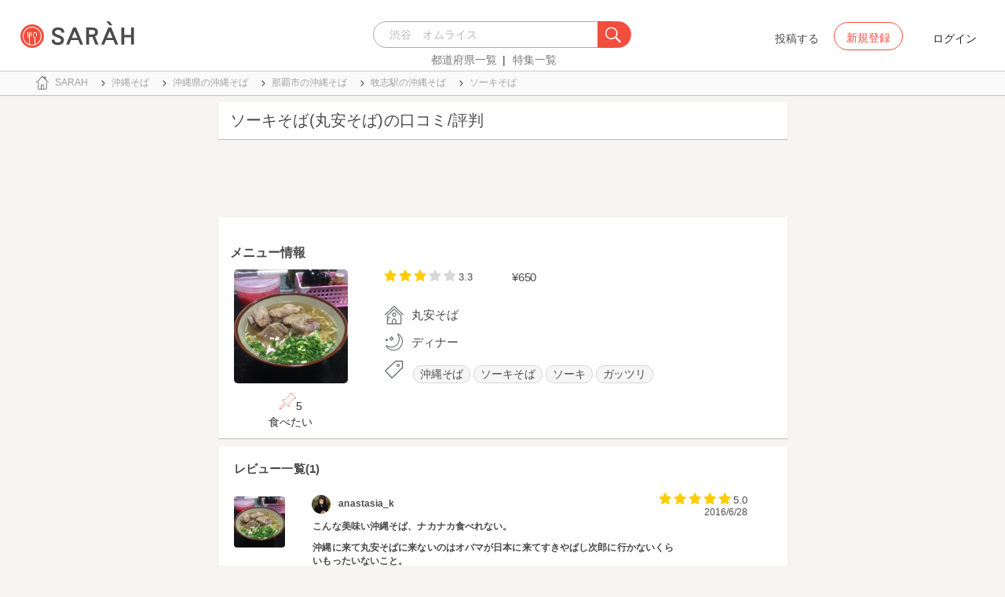

--- FILE ---
content_type: text/html; charset=utf-8
request_url: https://sarah30.com/menus/2168312
body_size: 12099
content:
<!DOCTYPE html>
<html lang="ja">
  <head>
    <!-- Google Tag Manager -->
    <script>(function(w,d,s,l,i){w[l]=w[l]||[];w[l].push({'gtm.start':
    new Date().getTime(),event:'gtm.js'});var f=d.getElementsByTagName(s)[0],
    j=d.createElement(s),dl=l!='dataLayer'?'&l='+l:'';j.async=true;j.src=
    'https://www.googletagmanager.com/gtm.js?id='+i+dl+ '&gtm_auth=0QjIEuUzAgIke0c1oG0biQ&gtm_preview=env-2&gtm_cookies_win=x';f.parentNode.insertBefore(j,f);
    })(window,document,'script','dataLayer','GTM-T45HD9V');</script>
    <!-- End Google Tag Manager -->

    <meta property="fb:app_id" content="664988653549316" />
    <meta property="og:site_name" content="No.1のメニューが見つかる外食クチコミサービス《SARAH》" />
    <meta property="fb:admins" content="SARAH.OfficialAccount" />

      <title data-react-helmet="true">ソーキそば(丸安そば)の口コミ一覧 | No.1のメニューが見つかる外食クチコミサービス《SARAH》</title>
      <meta data-react-helmet="true" property="og:type" content="article"/><meta data-react-helmet="true" property="og:url" content="https://sarah30.com/menus/2168312"/><meta data-react-helmet="true" name="description" content="ソーキそば(丸安そば)の口コミ・評判なら、メニュー単位で探せる、No.1のメニューが見つかる外食クチコミサービス《SARAH》[サラ]。丸安そばの人気メニューソーキそばの口コミ・評価を見ることができます。"/><meta data-react-helmet="true" name="keywords" content="口コミ"/><meta data-react-helmet="true" name="og:description" content="ソーキそば(丸安そば)の口コミ・評判なら、メニュー単位で探せる、No.1のメニューが見つかる外食クチコミサービス《SARAH》[サラ]。丸安そばの人気メニューソーキそばの口コミ・評価を見ることができます。"/><meta data-react-helmet="true" name="og:title" content="ソーキそば(丸安そば)の口コミ一覧 | No.1のメニューが見つかる外食クチコミサービス《SARAH》"/><meta data-react-helmet="true" property="og:image" content="https://cdn.sarah30.com/reviews/photos/000/179/465/x_large/004f7bbf7eeb989723cbd4b1fb92de13d5be5c14.jpg"/><meta data-react-helmet="true" name="robots" content="max-image-preview:large"/>
      

    <script src="/lazysizes.min.js" type="text/javascript" async=""></script>
    <meta name="csrf-param" content="authenticity_token" />
<meta name="csrf-token" content="WCs9crla3vW0U9FsEXYBBoeauLW5WqL/a95uoCMyvNra0ccgdkC3jmZqwGslchBAYvFJk7KA9IUrdqHt99DmUQ==" />
    <link rel="stylesheet" media="all" href="/assets/application-333e3ded5c426113eb1c9bfa1a5eec1ce6005022b34541c4314e98b1c1d082c3.css" />
    
    <meta name="viewport" content="width=device-width,initial-scale=1.0,minimum-scale=1.0,user-scalable=no">
    <link rel="shortcut icon" type="image/x-icon" href="/favicon.ico" />
      <script type="application/ld+json">
          [{"@context":"http://schema.org","@type":"Product","name":"ソーキそば","url":"https://sarah30.com/menus/2168312","image":"https://cdn.sarah30.com/reviews/photos/000/179/465/large/05b7a9ed2d0f12495bd1aaac7fe714c2fc06b478.jpg","thumbnailUrl":"https://cdn.sarah30.com/reviews/photos/000/179/465/thumb/e71866c4d28e0fc767c4cd973a09ac567d6e67b5.jpg","offers":{"@context":"http://schema.org","@type":"Offer","price":"650.0","priceCurrency":"JPY"},"provider":{"@context":"http://schema.org","@type":"Restaurant","name":"丸安そば","address":"沖縄県那覇市壺屋1-6-8","telephone":"","image":"https://cdn.sarah30.com/assets/no-menu-image-500_500.jpg"},"aggregateRating":{"@type":"AggregateRating","ratingValue":"3.3","bestRating":"5","ratingCount":1,"worstRating":"1"},"review":[{"@type":"Review","author":{"@type":"Person","name":"anastasia_k"},"datePublished":"2016-06-28T13:28:33.000Z","dateCreated":"2016-06-28T13:28:33.000Z","dateModified":"2016-06-29T01:51:23.000Z","description":"こんな美味い沖縄そば、ナカナカ食べれない。\n沖縄に来て丸安そばに来ないのはオバマが日本に来てすきやばし次郎に行かないくらいもったいないこと。\nソーキの仕上がりも絶妙で、沖縄そばの世界観が変わるほどの完成度。","reviewRating":{"@type":"Rating","bestRating":"5","ratingValue":"5.0","worstRating":"1"}}]},{"@context":"https://schema.org","@graph":[{"@type":"WebSite","@id":"https://sarah30.com/#website","url":"https://sarah30.com/","name":"No.1のメニューが見つかる外食クチコミサービス《SARAH》","description":"レストランの一皿に対する口コミを中心とした、No.1のメニューが見つかる外食クチコミサービス《SARAH》[サラ] 全国3081397件の件の人気メニューランキングから、それぞれのジャンル・地域の人気おすすめメニューの口コミ・評判・ランキングを見て食べたい一皿を見つけよう。","publisher":{"@id":"https://sarah30.com/#organization"},"inLanguage":"ja"},{"@type":"WebPage","@id":"https://sarah30.com/menus/2168312","url":"https://sarah30.com/menus/2168312","name":"ソーキそば(丸安そば)の口コミ一覧 | No.1のメニューが見つかる外食クチコミサービス《SARAH》","isPartOf":{"@id":"https://sarah30.com/#website"},"primaryImageOfPage":{"@id":"https://cdn.sarah30.com/reviews/photos/000/179/465/x_large/004f7bbf7eeb989723cbd4b1fb92de13d5be5c14.jpg"},"image":{"@id":"https://cdn.sarah30.com/reviews/photos/000/179/465/x_large/004f7bbf7eeb989723cbd4b1fb92de13d5be5c14.jpg"},"description":"ソーキそば(丸安そば)の口コミ・評判なら、メニュー単位で探せる、No.1のメニューが見つかる外食クチコミサービス《SARAH》[サラ]。丸安そばの人気メニューソーキそばの口コミ・評価を見ることができます。","breadcrumb":{"@id":"https://sarah30.com/menus/2168312#breadcrumb"},"inLanguage":"ja","potentialAction":[{"@type":"ReadAction","target":"https://sarah30.com/menus/2168312#breadcrumb"}]},{"@type":"ImageObject","inLanguage":"ja","@id":"https://sarah30.com/menus/2168312","url":"https://cdn.sarah30.com/reviews/photos/000/179/465/x_large/004f7bbf7eeb989723cbd4b1fb92de13d5be5c14.jpg","contentUrl":"https://cdn.sarah30.com/reviews/photos/000/179/465/x_large/004f7bbf7eeb989723cbd4b1fb92de13d5be5c14.jpg"},{"@type":"BreadcrumbList","@id":"https://sarah30.com/menus/2168312#breadcrumb","itemListElement":[{"@type":"ListItem","position":1,"item":{"@id":"https://sarah30.com/","name":"トップ"}},{"@type":"ListItem","position":2,"item":{"@id":"https://sarah30.com/沖縄そば","name":"沖縄そば"}},{"@type":"ListItem","position":3,"item":{"@id":"https://sarah30.com/沖縄そば?state=47","name":"沖縄県の沖縄そば"}},{"@type":"ListItem","position":4,"item":{"@id":"https://sarah30.com/沖縄そば?city=1896","name":"那覇市の沖縄そば"}},{"@type":"ListItem","position":5,"item":{"@id":"https://sarah30.com/沖縄そば?station=10801","name":"牧志駅の沖縄そば"}},{"@type":"ListItem","position":6,"item":{"@id":"https://sarah30.com/menus/2168312","name":"ソーキそば"}}]},{"@type":"Organization","@id":"https://sarah30.com/#organization","name":"SARAH Inc.","url":"https://corporate.sarah30.com/"}]}]
      </script>

    <script async src="https://www.googletagmanager.com/gtag/js?id=AW-952812358"></script>
    <script>
      window.dataLayer = window.dataLayer || [];
      function gtag(){dataLayer.push(arguments);}
    </script>

    <meta name="msvalidate.01" content="3BD4695777AAE845308EF203EEEA2484" />

    <script async src="https://pagead2.googlesyndication.com/pagead/js/adsbygoogle.js?client=ca-pub-6852609287458553"
     crossorigin="anonymous"></script>
   <script>
      (adsbygoogle = window.adsbygoogle || []).push({google_ad_client: 'ca-pub-6852609287458553',enable_page_level_ads: true});
    </script>
  </head>



  <body class="desktop">
    <!-- Google Tag Manager (noscript) -->
    <noscript><iframe src="https://www.googletagmanager.com/ns.html?id=GTM-T45HD9V&gtm_auth=0QjIEuUzAgIke0c1oG0biQ&gtm_preview=env-2&gtm_cookies_win=x"
    height="0" width="0" style="display:none;visibility:hidden"></iframe></noscript>
    <!-- End Google Tag Manager (noscript) -->

    <script type="application/json" id="js-react-on-rails-context">{"inMailer":false,"i18nLocale":"ja","i18nDefaultLocale":"ja","href":"https://sarah30.com/menus/2168312","location":"/menus/2168312","scheme":"https","host":"sarah30.com","port":null,"pathname":"/menus/2168312","search":null,"httpAcceptLanguage":null,"serverSide":false}</script>
<script type="application/json" class="js-react-on-rails-component">{"component_name":"Router","props":{"gaTrackingId":"UA-46433934-3","request_variant":"desktop","facebookPixelId":2130854556934564,"twitterConversionTagId":"o0g3q","googleAdwordsRemarketingTagId":"AW-952812358"},"trace":false,"dom_id":"Router-react-component-9365c502-f3f5-42e4-9f16-944bbb1e661f"}</script>
    <div id="Router-react-component-9365c502-f3f5-42e4-9f16-944bbb1e661f"><div data-reactroot="" data-reactid="1" data-react-checksum="-2111724586"><!-- react-empty: 2 --><header class="header-container add-border" data-reactid="3"><p class="sarah-title" style="margin:0 auto;width:400px;" data-reactid="4"><a rel="" href="/" data-reactid="5"><img src="/image/logo-desktop.svg" alt="No.1のメニューが見つかる外食クチコミサービス《SARAH》" height="23" width="102" class="desktop-logo" style="vertical-align:top;" data-reactid="6"/></a></p><div class="searchbox" data-reactid="7"><section data-reactid="8"><form action="/menus" data-reactid="9"><div class="input-group seach-box-style-for-device" data-reactid="10"><div role="combobox" aria-haspopup="listbox" aria-owns="react-autowhatever-1" aria-expanded="false" class="react-autosuggest__container" data-reactid="11"><input type="search" value="" autocomplete="off" aria-autocomplete="list" aria-controls="react-autowhatever-1" class="react-autosuggest__input" placeholder="渋谷　オムライス" data-reactid="12"/><div id="react-autowhatever-1" role="listbox" class="react-autosuggest__suggestions-container" data-reactid="13"></div></div><div class="input-group-btn search-btn-for-device" data-reactid="14"><button type="submit" data-reactid="15"><img src="/image/search_button@3x.png" class="btn btn-default search-box-btn desktop-search-btn" alt="" data-reactid="16"/></button></div></div></form><nav class="search-btn-bottom-link" style="padding-top:5px;" data-reactid="17"><ul data-reactid="18"><li data-reactid="19"><a class="state-text header-link first" href="/states" data-reactid="20">都道府県一覧</a></li><li data-reactid="21"><a href="/topics" class="state-text header-link" data-reactid="22">特集一覧</a></li></ul></nav></section></div><div data-reactid="23"><div class="register-contents" data-reactid="24"><span class="post-btn" data-reactid="25">投稿する</span><button class="register-button" style="border:10px;box-sizing:border-box;display:inline-block;font-family:Roboto, sans-serif;-webkit-tap-highlight-color:rgba(0, 0, 0, 0);cursor:pointer;text-decoration:none;margin:0;padding:0;outline:none;font-size:inherit;font-weight:inherit;position:relative;z-index:1;height:36px;line-height:36px;min-width:88px;color:rgba(0, 0, 0, 0.87);transition:all 450ms cubic-bezier(0.23, 1, 0.32, 1) 0ms;border-radius:2px;user-select:none;overflow:hidden;background-color:rgba(0, 0, 0, 0);text-align:center;-moz-box-sizing:border-box;-webkit-transition:all 450ms cubic-bezier(0.23, 1, 0.32, 1) 0ms;-moz-transition:all 450ms cubic-bezier(0.23, 1, 0.32, 1) 0ms;-webkit-user-select:none;-moz-user-select:none;-ms-user-select:none;" tabindex="0" type="button" data-reactid="26"><div data-reactid="27"><span style="position:relative;padding-left:16px;padding-right:16px;vertical-align:middle;letter-spacing:0;text-transform:uppercase;font-weight:500;font-size:14px;" data-reactid="28">新規登録</span></div></button><button class="login-text none-link-decoration" style="border:10px;box-sizing:border-box;display:inline-block;font-family:Roboto, sans-serif;-webkit-tap-highlight-color:rgba(0, 0, 0, 0);cursor:pointer;text-decoration:none;margin:0;padding:0;outline:none;font-size:inherit;font-weight:inherit;position:relative;z-index:1;height:36px;line-height:36px;min-width:88px;color:rgba(0, 0, 0, 0.87);transition:all 450ms cubic-bezier(0.23, 1, 0.32, 1) 0ms;border-radius:2px;user-select:none;overflow:hidden;background-color:rgba(0, 0, 0, 0);text-align:center;-moz-box-sizing:border-box;-webkit-transition:all 450ms cubic-bezier(0.23, 1, 0.32, 1) 0ms;-moz-transition:all 450ms cubic-bezier(0.23, 1, 0.32, 1) 0ms;-webkit-user-select:none;-moz-user-select:none;-ms-user-select:none;" tabindex="0" type="button" data-reactid="29"><div data-reactid="30"><!-- react-text: 31 -->ログイン<!-- /react-text --></div></button></div><!-- react-empty: 32 --></div><span style="position:absolute;bottom:0;right:0;" data-reactid="33"></span></header><main style="margin-top:100px;" data-reactid="34"><div class="desktop-top-container" data-reactid="35"><!-- react-empty: 36 --><nav class="desktop-breadcrumb clearfix _nav_breadcrumb" data-reactid="37"><ol itemscope="" itemtype="http://schema.org/BreadcrumbList" data-reactid="38"><li itemprop="itemListElement" itemscope="" itemtype="http://schema.org/ListItem" data-reactid="39"><a href="/" class="" itemprop="item" data-reactid="40"><div data-reactid="41"><div class="breadcrumb-content" style="color:#4a4a4a;display:block;font-size:13px;line-height:normal;position:relative;transition:all 450ms cubic-bezier(0.23, 1, 0.32, 1) 0ms;margin-left:0;padding-left:50px;padding-right:16px;padding-bottom:5px;padding-top:8px;min-height:35px;font-family:HiraginoSans-W6;font-weight:600;font-style:normal;font-stretch:normal;letter-spacing:-0.1px;-webkit-transition:all 450ms cubic-bezier(0.23, 1, 0.32, 1) 0ms;-moz-transition:all 450ms cubic-bezier(0.23, 1, 0.32, 1) 0ms;" data-reactid="42"><img src="/image/breadcrumb_home.svg" style="height:24px;width:24px;display:block;position:absolute;top:0;margin:12px;left:4px;margin-top:5px;margin-bottom:5px;" class="home" alt="トップ" color="#757575" data-reactid="43"/><span class="breadcrumb-text-home" data-reactid="44"><span itemprop="name" data-reactid="45">SARAH</span></span></div></div></a><meta itemprop="position" content="1" data-reactid="46"/></li><li itemprop="itemListElement" itemscope="" itemtype="http://schema.org/ListItem" data-reactid="47"><a href="/沖縄そば" class="" itemprop="item" data-reactid="48"><div data-reactid="49"><div class="breadcrumb-content" style="color:#4a4a4a;display:block;font-size:13px;line-height:normal;position:relative;transition:all 450ms cubic-bezier(0.23, 1, 0.32, 1) 0ms;margin-left:0;padding-left:50px;padding-right:16px;padding-bottom:5px;padding-top:8px;min-height:35px;font-family:HiraginoSans-W6;font-weight:600;font-style:normal;font-stretch:normal;letter-spacing:-0.1px;-webkit-transition:all 450ms cubic-bezier(0.23, 1, 0.32, 1) 0ms;-moz-transition:all 450ms cubic-bezier(0.23, 1, 0.32, 1) 0ms;" data-reactid="50"><img src="/image/allow-right.svg" style="height:24px;width:24px;display:block;position:absolute;top:0;margin:12px;left:4px;margin-top:5px;margin-bottom:5px;" class="breadcrumb-icon" alt="" color="#757575" data-reactid="51"/><span class="breadcrumb-text" data-reactid="52"><span itemprop="name" data-reactid="53">沖縄そば</span></span></div></div></a><meta itemprop="position" content="2" data-reactid="54"/></li><li itemprop="itemListElement" itemscope="" itemtype="http://schema.org/ListItem" data-reactid="55"><a href="/沖縄そば?state=47" class="" itemprop="item" data-reactid="56"><div data-reactid="57"><div class="breadcrumb-content" style="color:#4a4a4a;display:block;font-size:13px;line-height:normal;position:relative;transition:all 450ms cubic-bezier(0.23, 1, 0.32, 1) 0ms;margin-left:0;padding-left:50px;padding-right:16px;padding-bottom:5px;padding-top:8px;min-height:35px;font-family:HiraginoSans-W6;font-weight:600;font-style:normal;font-stretch:normal;letter-spacing:-0.1px;-webkit-transition:all 450ms cubic-bezier(0.23, 1, 0.32, 1) 0ms;-moz-transition:all 450ms cubic-bezier(0.23, 1, 0.32, 1) 0ms;" data-reactid="58"><img src="/image/allow-right.svg" style="height:24px;width:24px;display:block;position:absolute;top:0;margin:12px;left:4px;margin-top:5px;margin-bottom:5px;" class="breadcrumb-icon" alt="" color="#757575" data-reactid="59"/><span class="breadcrumb-text" data-reactid="60"><span itemprop="name" data-reactid="61">沖縄県の沖縄そば</span></span></div></div></a><meta itemprop="position" content="3" data-reactid="62"/></li><li itemprop="itemListElement" itemscope="" itemtype="http://schema.org/ListItem" data-reactid="63"><a href="/沖縄そば?city=1896" class="" itemprop="item" data-reactid="64"><div data-reactid="65"><div class="breadcrumb-content" style="color:#4a4a4a;display:block;font-size:13px;line-height:normal;position:relative;transition:all 450ms cubic-bezier(0.23, 1, 0.32, 1) 0ms;margin-left:0;padding-left:50px;padding-right:16px;padding-bottom:5px;padding-top:8px;min-height:35px;font-family:HiraginoSans-W6;font-weight:600;font-style:normal;font-stretch:normal;letter-spacing:-0.1px;-webkit-transition:all 450ms cubic-bezier(0.23, 1, 0.32, 1) 0ms;-moz-transition:all 450ms cubic-bezier(0.23, 1, 0.32, 1) 0ms;" data-reactid="66"><img src="/image/allow-right.svg" style="height:24px;width:24px;display:block;position:absolute;top:0;margin:12px;left:4px;margin-top:5px;margin-bottom:5px;" class="breadcrumb-icon" alt="" color="#757575" data-reactid="67"/><span class="breadcrumb-text" data-reactid="68"><span itemprop="name" data-reactid="69">那覇市の沖縄そば</span></span></div></div></a><meta itemprop="position" content="4" data-reactid="70"/></li><li itemprop="itemListElement" itemscope="" itemtype="http://schema.org/ListItem" data-reactid="71"><a href="/沖縄そば?station=10801" class="" itemprop="item" data-reactid="72"><div data-reactid="73"><div class="breadcrumb-content" style="color:#4a4a4a;display:block;font-size:13px;line-height:normal;position:relative;transition:all 450ms cubic-bezier(0.23, 1, 0.32, 1) 0ms;margin-left:0;padding-left:50px;padding-right:16px;padding-bottom:5px;padding-top:8px;min-height:35px;font-family:HiraginoSans-W6;font-weight:600;font-style:normal;font-stretch:normal;letter-spacing:-0.1px;-webkit-transition:all 450ms cubic-bezier(0.23, 1, 0.32, 1) 0ms;-moz-transition:all 450ms cubic-bezier(0.23, 1, 0.32, 1) 0ms;" data-reactid="74"><img src="/image/allow-right.svg" style="height:24px;width:24px;display:block;position:absolute;top:0;margin:12px;left:4px;margin-top:5px;margin-bottom:5px;" class="breadcrumb-icon" alt="" color="#757575" data-reactid="75"/><span class="breadcrumb-text" data-reactid="76"><span itemprop="name" data-reactid="77">牧志駅の沖縄そば</span></span></div></div></a><meta itemprop="position" content="5" data-reactid="78"/></li><li itemprop="itemListElement" itemscope="" itemtype="http://schema.org/ListItem" data-reactid="79"><a href="/menus/2168312" disabled="" class="disable-link" itemprop="item" data-reactid="80"><div data-reactid="81"><div class="breadcrumb-content" style="color:#4a4a4a;display:block;font-size:13px;line-height:normal;position:relative;transition:all 450ms cubic-bezier(0.23, 1, 0.32, 1) 0ms;margin-left:0;padding-left:50px;padding-right:16px;padding-bottom:5px;padding-top:8px;min-height:35px;font-family:HiraginoSans-W6;font-weight:600;font-style:normal;font-stretch:normal;letter-spacing:-0.1px;-webkit-transition:all 450ms cubic-bezier(0.23, 1, 0.32, 1) 0ms;-moz-transition:all 450ms cubic-bezier(0.23, 1, 0.32, 1) 0ms;" data-reactid="82"><img src="/image/allow-right.svg" style="height:24px;width:24px;display:block;position:absolute;top:0;margin:12px;left:4px;margin-top:5px;margin-bottom:5px;" class="breadcrumb-icon" alt="" color="#757575" data-reactid="83"/><span class="breadcrumb-text" data-reactid="84"><span itemprop="name" data-reactid="85">ソーキそば</span></span></div></div></a><meta itemprop="position" content="6" data-reactid="86"/></li></ol></nav><div class="content-single-col" data-reactid="87"><article class="desktop-menu-detail-container" data-reactid="88"><h1 data-reactid="89">ソーキそば(丸安そば)の口コミ/評判</h1><div style="width:100%;height:90px;padding:2px 0;" data-reactid="90"><ins class="adsbygoogle" style="display:inline-block;width:100%;height:100%;" data-ad-client="ca-pub-6852609287458553" data-ad-slot="7347106661" data-reactid="91"></ins></div><section class="menu-card clearfix _section_menu_information" style="padding-top:15px;" data-reactid="92"><h2 class="subtitle-text subtitle-base-font" data-reactid="93">メニュー情報</h2><div class="pull-left" style="width:25%;" data-reactid="94"><div style="margin-left:20px;width:145px;" data-reactid="95"><img style="border-radius:5px;" src="https://cdn.sarah30.com/reviews/photos/000/179/465/large/05b7a9ed2d0f12495bd1aaac7fe714c2fc06b478.jpg" width="145" height="145" alt="ソーキそば(丸安そば)" data-reactid="96"/><div class="text-center" style="margin-top:10px;margin-bottom:10px;" data-reactid="97"><div class="clip-btn-container" style="margin:0 auto;" data-reactid="98"><div data-reactid="99"><button style="border:none;background-color:#fff;outline:none;" data-reactid="100"><img src="/image/pin.svg" style="vertical-align:baseline;" alt="食べたいに登録" data-reactid="101"/><span data-reactid="102">5</span><div data-reactid="103"><span class=" text-base-font" data-reactid="104">食べたい</span></div></button></div></div></div></div></div><div class="pull-left" style="width:75%;" data-reactid="105"><div style="margin-left:30px;width:90%;" data-reactid="106"><div class="clearfix" data-reactid="107"><div class="pull-left" data-reactid="108"><span class="menu-score-outline " style="margin-top:3px;" data-reactid="109"><span class="menu-scored-star" data-reactid="110"></span><span class="menu-scored-star" data-reactid="111"></span><span class="menu-scored-star" data-reactid="112"></span><span class="menu-unscore-star" data-reactid="113"></span><span class="menu-unscore-star" data-reactid="114"></span><span class="menu-score-text text-base-font" data-reactid="115">3.3</span><span class="review-created-at" data-reactid="116"></span></span></div><div class="pull-left" style="padding-left:50px;" data-reactid="117"><span class="price-text text-base-font" data-reactid="118">¥650</span></div></div><div style="margin-left:-15px;margin-top:20px;" data-reactid="119"><div data-reactid="120"><div style="color:#4a4a4a;display:block;font-size:13px;line-height:normal;position:relative;transition:all 450ms cubic-bezier(0.23, 1, 0.32, 1) 0ms;margin-left:0;padding-left:50px;padding-right:16px;padding-bottom:5px;padding-top:8px;min-height:35px;font-family:HiraginoSans-W6;font-weight:600;font-style:normal;font-stretch:normal;letter-spacing:-0.1px;-webkit-transition:all 450ms cubic-bezier(0.23, 1, 0.32, 1) 0ms;-moz-transition:all 450ms cubic-bezier(0.23, 1, 0.32, 1) 0ms;" data-reactid="121"><img src="/image/home.svg" style="height:24px;width:24px;display:block;position:absolute;top:0;margin:12px;left:4px;margin-top:5px;margin-bottom:5px;" alt="" color="#757575" data-reactid="122"/><span class="menu-content-name" data-reactid="123">丸安そば</span></div></div><div data-reactid="124"><div style="color:#4a4a4a;display:block;font-size:13px;line-height:normal;position:relative;transition:all 450ms cubic-bezier(0.23, 1, 0.32, 1) 0ms;margin-left:0;padding-left:50px;padding-right:16px;padding-bottom:5px;padding-top:8px;min-height:35px;font-family:HiraginoSans-W6;font-weight:600;font-style:normal;font-stretch:normal;letter-spacing:-0.1px;-webkit-transition:all 450ms cubic-bezier(0.23, 1, 0.32, 1) 0ms;-moz-transition:all 450ms cubic-bezier(0.23, 1, 0.32, 1) 0ms;" data-reactid="125"><img src="/image/evening.svg" style="height:24px;width:24px;display:block;position:absolute;top:0;margin:12px;left:4px;margin-top:5px;margin-bottom:5px;" alt="" color="#757575" data-reactid="126"/><span class="menu-content-name" data-reactid="127">ディナー</span></div></div><div data-reactid="128"><div data-reactid="129"><div style="color:#4a4a4a;display:block;font-size:13px;line-height:30px;position:relative;transition:all 450ms cubic-bezier(0.23, 1, 0.32, 1) 0ms;margin-left:0;padding-left:50px;padding-right:16px;padding-bottom:5px;padding-top:8px;min-height:35px;font-family:HiraginoSans-W6;font-weight:600;font-style:normal;font-stretch:normal;letter-spacing:-0.1px;-webkit-transition:all 450ms cubic-bezier(0.23, 1, 0.32, 1) 0ms;-moz-transition:all 450ms cubic-bezier(0.23, 1, 0.32, 1) 0ms;" data-reactid="130"><li class="tag_container" data-reactid="131"><a class=" text-base-font" style="min-width:25px;height:25px;border-radius:38px;background-color:rgba(74, 74, 74, 0.05);border:solid 1px #d8d8d8;padding:3px 8px 3px 8px;margin-left:2px;margin-right:2px;white-space:nowrap;" href="/沖縄そば" data-reactid="132">沖縄そば</a></li><li class="tag_container" data-reactid="133"><a class=" text-base-font" style="min-width:25px;height:25px;border-radius:38px;background-color:rgba(74, 74, 74, 0.05);border:solid 1px #d8d8d8;padding:3px 8px 3px 8px;margin-left:2px;margin-right:2px;white-space:nowrap;" href="/ソーキそば" data-reactid="134">ソーキそば</a></li><li class="tag_container" data-reactid="135"><a class=" text-base-font" style="min-width:25px;height:25px;border-radius:38px;background-color:rgba(74, 74, 74, 0.05);border:solid 1px #d8d8d8;padding:3px 8px 3px 8px;margin-left:2px;margin-right:2px;white-space:nowrap;" href="/menus?menu_ingredients[]=141" data-reactid="136">ソーキ</a></li><li class="tag_container" data-reactid="137"><a class=" text-base-font" style="min-width:25px;height:25px;border-radius:38px;background-color:rgba(74, 74, 74, 0.05);border:solid 1px #d8d8d8;padding:3px 8px 3px 8px;margin-left:2px;margin-right:2px;white-space:nowrap;" href="/menus?menu_volumes[]=1" data-reactid="138">ガッツリ</a></li><img src="/image/tag-icon.svg" style="height:24px;width:24px;display:block;position:absolute;top:0;margin:12px;left:4px;margin-top:5px;margin-bottom:5px;" alt="" color="#757575" data-reactid="139"/></div></div></div><div class="pull-right" style="margin-bottom:20px;" data-reactid="140"></div></div></div></div></section><section class="review-list-container review-list _section_menu_reviews" data-reactid="141"><h2 class="review-list-title subtitle-base-font" data-reactid="142">レビュー一覧(1)</h2><ul data-reactid="143"><li class="row no-side-margin review-card" data-reactid="144"><div class="col-md-2 col-xs-2 no-side-padding" data-reactid="145"><img src="https://cdn.sarah30.com/reviews/photos/000/179/465/thumb/e71866c4d28e0fc767c4cd973a09ac567d6e67b5.jpg" width="65" height="65" class="review-image" alt="ソーキそば(丸安そば)" data-reactid="146"/></div><div class="col-md-10 col-xs-10 no-side-padding" data-reactid="147"><a rel="nofollow" href="/users/anastasia_k" data-reactid="148"><div data-reactid="149"><div class="reviewer-info" style="color:#4a4a4a;display:block;font-size:13px;line-height:normal;position:relative;transition:all 450ms cubic-bezier(0.23, 1, 0.32, 1) 0ms;margin-left:0;padding-left:50px;padding-right:16px;padding-bottom:5px;padding-top:8px;min-height:35px;font-family:HiraginoSans-W6;font-weight:600;font-style:normal;font-stretch:normal;letter-spacing:-0.1px;-webkit-transition:all 450ms cubic-bezier(0.23, 1, 0.32, 1) 0ms;-moz-transition:all 450ms cubic-bezier(0.23, 1, 0.32, 1) 0ms;" data-reactid="150"><img src="https://cdn.sarah30.com/users/avatars/000/015/217/thumb/photo-20160902000114.jpg?1472742077" style="height:24px;width:24px;display:block;position:absolute;top:0;margin:12px;left:4px;margin-top:5px;margin-bottom:5px;" class="icon-image" alt="anastasia_k" color="#757575" data-reactid="151"/><span class="username" data-reactid="152">anastasia_k</span></div></div></a><span class="menu-score-outline review-score" data-reactid="153"><span class="menu-scored-star" data-reactid="154"></span><span class="menu-scored-star" data-reactid="155"></span><span class="menu-scored-star" data-reactid="156"></span><span class="menu-scored-star" data-reactid="157"></span><span class="menu-scored-star" data-reactid="158"></span><span class="menu-score-text text-base-font" data-reactid="159">5.0</span><span class="review-created-at" data-reactid="160">2016/6/28</span></span><div class="comment" data-reactid="161"><p class="comment-text" data-reactid="162">こんな美味い沖縄そば、ナカナカ食べれない。</p><p class="comment-text" data-reactid="163">沖縄に来て丸安そばに来ないのはオバマが日本に来てすきやばし次郎に行かないくらいもったいないこと。</p><p class="comment-text" data-reactid="164">ソーキの仕上がりも絶妙で、沖縄そばの世界観が変わるほどの完成度。</p></div><span data-reactid="165"></span></div></li></ul></section><section class="shop-content-container shop-card _section_shop_information" data-reactid="166"><h2 class="subtitle-text subtitle-base-font" data-reactid="167">店舗情報</h2><div class="row no-side-margin" data-reactid="168"><div class="col-md-6 col-xs-6 no-side-padding" data-reactid="169"><div style="height:170px;width:320px;margin:0 auto;background-color:#e6e6e6;" data-reactid="170"><iframe frameborder="0" style="width:100%;height:100%;" src="https://www.google.com/maps/embed/v1/place?zoom=16&amp;q=26.21311892,127.69001457&amp;key=AIzaSyA_4TVZGfYmtSAQU1JoNzZwhfis5JQxwnU" data-reactid="171"></iframe></div></div><div class="col-md-6 col-xs-6 no-side-padding" data-reactid="172"><div data-reactid="173"><a rel="" href="/shops/613155" data-reactid="174"><div data-reactid="175"><div style="margin-left:0;padding-left:50px;padding-right:16px;padding-bottom:5px;padding-top:8px;position:relative;min-height:35px;" data-reactid="176"><img src="/image/home.svg" style="height:24px;width:24px;display:block;position:absolute;top:0;margin:12px;left:4px;margin-top:5px;margin-bottom:5px;" alt="" color="#757575" data-reactid="177"/><span class="menu-content-name" data-reactid="178">丸安そば</span></div></div></a></div><div data-reactid="179"><div style="color:#4a4a4a;display:block;font-size:13px;line-height:normal;position:relative;transition:all 450ms cubic-bezier(0.23, 1, 0.32, 1) 0ms;margin-left:0;padding-left:50px;padding-right:16px;padding-bottom:5px;padding-top:8px;min-height:35px;font-family:HiraginoSans-W6;font-weight:600;font-style:normal;font-stretch:normal;letter-spacing:-0.1px;-webkit-transition:all 450ms cubic-bezier(0.23, 1, 0.32, 1) 0ms;-moz-transition:all 450ms cubic-bezier(0.23, 1, 0.32, 1) 0ms;" data-reactid="180"><img src="/image/map.svg" style="height:24px;width:24px;display:block;position:absolute;top:0;margin:12px;left:4px;margin-top:5px;margin-bottom:5px;" alt="" color="#757575" data-reactid="181"/><span class="shop-content-text" data-reactid="182">沖縄県那覇市壺屋1-6-8</span></div></div><div data-reactid="183"><div style="color:#4a4a4a;display:block;font-size:13px;line-height:normal;position:relative;transition:all 450ms cubic-bezier(0.23, 1, 0.32, 1) 0ms;margin-left:0;padding-left:50px;padding-right:16px;padding-bottom:5px;padding-top:8px;min-height:35px;font-family:HiraginoSans-W6;font-weight:600;font-style:normal;font-stretch:normal;letter-spacing:-0.1px;-webkit-transition:all 450ms cubic-bezier(0.23, 1, 0.32, 1) 0ms;-moz-transition:all 450ms cubic-bezier(0.23, 1, 0.32, 1) 0ms;" data-reactid="184"><img src="/image/clock.svg" style="height:24px;width:24px;display:block;position:absolute;top:0;margin:12px;left:4px;margin-top:5px;margin-bottom:5px;" alt="" color="#757575" data-reactid="185"/><span class="shop-content-text" data-reactid="186">今日09:00~02:00</span></div></div><div data-reactid="187"><div style="color:#4a4a4a;display:block;font-size:13px;line-height:30px;position:relative;transition:all 450ms cubic-bezier(0.23, 1, 0.32, 1) 0ms;margin-left:0;padding-left:50px;padding-right:16px;padding-bottom:5px;padding-top:8px;min-height:35px;font-family:HiraginoSans-W6;font-weight:600;font-style:normal;font-stretch:normal;letter-spacing:-0.1px;-webkit-transition:all 450ms cubic-bezier(0.23, 1, 0.32, 1) 0ms;-moz-transition:all 450ms cubic-bezier(0.23, 1, 0.32, 1) 0ms;" data-reactid="188"><a style="font-family:HiraginoSans-W3;" href="/menus?station=10800" data-reactid="189"><span class="text-base-font" data-reactid="190">美栄橋</span></a><!-- react-text: 191 --> / <!-- /react-text --><a style="font-family:HiraginoSans-W3;" href="/menus?station=10801" data-reactid="192"><span class="text-base-font" data-reactid="193">牧志</span></a><!-- react-text: 194 --> / <!-- /react-text --><a style="font-family:HiraginoSans-W3;" href="/menus?station=10802" data-reactid="195"><span class="text-base-font" data-reactid="196">安里</span></a><img src="/image/train.svg" style="height:24px;width:24px;display:block;position:absolute;top:0;margin:12px;left:4px;margin-top:5px;margin-bottom:5px;" alt="" color="#757575" data-reactid="197"/></div></div><div data-reactid="198"><div style="color:#4a4a4a;display:block;font-size:13px;line-height:normal;position:relative;transition:all 450ms cubic-bezier(0.23, 1, 0.32, 1) 0ms;margin-left:0;padding-left:50px;padding-right:16px;padding-bottom:5px;padding-top:8px;min-height:35px;font-family:HiraginoSans-W6;font-weight:600;font-style:normal;font-stretch:normal;letter-spacing:-0.1px;-webkit-transition:all 450ms cubic-bezier(0.23, 1, 0.32, 1) 0ms;-moz-transition:all 450ms cubic-bezier(0.23, 1, 0.32, 1) 0ms;" data-reactid="199"><img src="/image/phone.svg" style="height:24px;width:24px;display:block;position:absolute;top:0;margin:12px;left:4px;margin-top:5px;margin-bottom:5px;" alt="" color="#757575" data-reactid="200"/><span class="shop-content-text" data-reactid="201"></span></div></div></div></div></section><ins class="adsbygoogle" style="display:block;margin:5px 0;" data-ad-client="ca-pub-6852609287458553" data-ad-slot="6119783348" data-ad-format="auto" data-full-width-responsive="true" data-reactid="202"></ins></article><aside class="_aside_related_genres" data-reactid="203"><section class="menu-card base" style="margin-bottom:20px;" data-reactid="204"><h2 class="related-content-title  subtitle-base-font" data-reactid="205">沖縄県の関連ジャンル</h2><ul class="related-contents-list-container clearfix" data-reactid="206"><li class="related-content " data-reactid="207"><a href="/ソーキそば?state=47" data-reactid="208"><img src="https://cdn.sarah30.com/tag_groups/cover_images/000/000/287/original/e40703762f976e174b3ea33891197e54e4aa441f.jpg?1473702493" width="120" height="120" class="related-content-image" alt="ソーキそば" data-reactid="209"/></a><a class="related-content-name" href="/ソーキそば?state=47" data-reactid="210">ソーキそば</a></li><li class="related-content " data-reactid="211"><a href="/ラフテー?state=47" data-reactid="212"><img src="https://cdn.sarah30.com/tag_groups/cover_images/000/000/409/original/d6ba24c9285c75ff1cd1e468bee0d39d53a8645f.jpg?1473702941" width="120" height="120" class="related-content-image" alt="ラフテー" data-reactid="213"/></a><a class="related-content-name" href="/ラフテー?state=47" data-reactid="214">ラフテー</a></li><li class="related-content " data-reactid="215"><a href="/肉丼?state=47" data-reactid="216"><img src="https://cdn.sarah30.com/tag_groups/cover_images/000/000/069/original/d67b5e57e687458bcf89441fdbf9ac5a19883f82.jpg?1473661264" width="120" height="120" class="related-content-image" alt="肉丼" data-reactid="217"/></a><a class="related-content-name" href="/肉丼?state=47" data-reactid="218">肉丼</a></li><li class="related-content " data-reactid="219"><a href="/担々麺?state=47" data-reactid="220"><img src="https://cdn.sarah30.com/tag_groups/cover_images/000/000/020/original/c3e96932a28e526c27243f792135ab66a21d1ec5.jpg?1473055134" width="120" height="120" class="related-content-image" alt="担々麺" data-reactid="221"/></a><a class="related-content-name" href="/担々麺?state=47" data-reactid="222">担々麺</a></li><li class="related-content " data-reactid="223"><a href="/豚の角煮?state=47" data-reactid="224"><img src="https://cdn.sarah30.com/tag_groups/cover_images/000/000/275/original/d083ca26ff918fc0f9965c71c51068b35f931b8d.jpg?1473702454" width="120" height="120" class="related-content-image" alt="豚の角煮" data-reactid="225"/></a><a class="related-content-name" href="/豚の角煮?state=47" data-reactid="226">豚の角煮</a></li></ul></section></aside><aside class="_aside_around_genre_rail_stations" data-reactid="227"><section class="menu-card menu-station-list-container" style="margin-top:50px;" data-reactid="228"><h2 class="subtitle subtitle-base-font" data-reactid="229">沖縄そばが食べられる周辺エリア</h2><ul class="row no-side-margin recommend-area-list" data-reactid="230"><li data-reactid="231"><a href="/沖縄そば?station=10802" data-reactid="232">安里駅</a></li><li data-reactid="233"><a href="/沖縄そば?station=10803" data-reactid="234">おもろまち駅</a></li><li data-reactid="235"><a href="/沖縄そば?station=10800" data-reactid="236">美栄橋駅</a></li><li data-reactid="237"><a href="/沖縄そば?station=10799" data-reactid="238">県庁前駅</a></li><li data-reactid="239"><a href="/沖縄そば?station=10798" data-reactid="240">旭橋駅</a></li><li data-reactid="241"><a href="/沖縄そば?station=10804" data-reactid="242">古島駅</a></li><li data-reactid="243"><a href="/沖縄そば?station=10797" data-reactid="244">壺川駅</a></li><li data-reactid="245"><a href="/沖縄そば?station=10805" data-reactid="246">市立病院前駅</a></li><li data-reactid="247"><a href="/沖縄そば?station=10796" data-reactid="248">奥武山公園駅</a></li><li data-reactid="249"><a href="/沖縄そば?station=10806" data-reactid="250">儀保駅</a></li><li data-reactid="251"><a href="/沖縄そば?station=10807" data-reactid="252">首里駅</a></li><li data-reactid="253"><a href="/沖縄そば?station=10795" data-reactid="254">小禄駅</a></li><li data-reactid="255"><a href="/沖縄そば?station=10794" data-reactid="256">赤嶺駅</a></li><li data-reactid="257"><a href="/沖縄そば?station=10793" data-reactid="258">那覇空港駅</a></li></ul></section></aside><ins class="adsbygoogle" style="display:block;margin:5px 0;" data-ad-client="ca-pub-6852609287458553" data-ad-slot="6119783348" data-ad-format="auto" data-full-width-responsive="true" data-reactid="259"></ins><aside class="_aside_related_genre_rail_stations" data-reactid="260"><section class="menu-card menu-station-list-container" style="margin-top:50px;" data-reactid="261"><h2 class="subtitle subtitle-base-font" data-reactid="262">このジャンルのメニュー</h2><ul class="recommend-area-container station-genre-item" data-reactid="263"><li data-reactid="264"><a href="/沖縄そば?station=10800" data-reactid="265">美栄橋駅×沖縄そば</a></li><li data-reactid="266"><a href="/ソーキそば?station=10800" data-reactid="267">美栄橋駅×ソーキそば</a></li><li data-reactid="268"><a href="/沖縄そば?station=10802" data-reactid="269">安里駅×沖縄そば</a></li><li data-reactid="270"><a href="/ソーキそば?station=10802" data-reactid="271">安里駅×ソーキそば</a></li><li data-reactid="272"><a href="/沖縄そば?station=10801" data-reactid="273">牧志駅×沖縄そば</a></li><li data-reactid="274"><a href="/ソーキそば?station=10801" data-reactid="275">牧志駅×ソーキそば</a></li></ul></section></aside><!-- react-empty: 276 --><aside style="padding-top:40px;;" data-reactid="277"></aside></div></div></main><footer class="footer-content centering-contents-use-text-align" data-reactid="278"><span class="footer-link-text" data-reactid="279"><a href="https://corporate.sarah30.com/" data-reactid="280">企業概要</a><!-- react-text: 281 --> - <!-- /react-text --></span><span class="footer-link-text" data-reactid="282"><a rel="" href="/contacts/new" data-reactid="283">お問い合わせ</a><!-- react-text: 284 --> - <!-- /react-text --></span><span class="footer-link-text" data-reactid="285"><a rel="" href="/terms" data-reactid="286">利用規約</a><!-- react-text: 287 --> - <!-- /react-text --></span><span class="footer-link-text" data-reactid="288"><a rel="" href="/guideline" data-reactid="289">コンテンツガイドライン</a><!-- react-text: 290 --> - <!-- /react-text --></span><span class="footer-link-text" data-reactid="291"><a rel="" href="/privacy" data-reactid="292">プライバシーポリシー</a><!-- react-text: 293 --> - <!-- /react-text --></span><span class="footer-link-text" data-reactid="294"><a href="https://guide.sarah30.com/" data-reactid="295">ユーザーガイド</a></span></footer></div></div>
    


      <script type="application/json" id="js-react-on-rails-context">{"inMailer":false,"i18nLocale":"ja","i18nDefaultLocale":"ja","href":"https://sarah30.com/menus/2168312","location":"/menus/2168312","scheme":"https","host":"sarah30.com","port":null,"pathname":"/menus/2168312","search":null,"httpAcceptLanguage":null,"serverSide":false}</script>
<script type="application/json" data-js-react-on-rails-store="store">{"me":{"isSignedIn":false,"isSigninFaild":false,"error":{},"user":{},"ready":false},"configs":{"is_auth_token_expired":null,"environment":"production","api_host":"https://app.sarah30.com","facebook":{"app_id":664988653549316,"fields":"email,birthday,location,publish_actions"}},"menu":{"ready":true,"data":{"menu":{"name":"ソーキそば","id":2168312,"morning":0,"lunch":0,"dinner":1,"shop_id":613155,"price":"650.0","score":"3.3","reviews_count":{"original":1,"humanized":"1","delimited":"1"},"clips_count":{"original":5,"humanized":"5","delimited":"5"},"move_to":null,"finished":0,"status":"active","reviews":[{"id":179465,"score":"5.0","comment":"こんな美味い沖縄そば、ナカナカ食べれない。\n沖縄に来て丸安そばに来ないのはオバマが日本に来てすきやばし次郎に行かないくらいもったいないこと。\nソーキの仕上がりも絶妙で、沖縄そばの世界観が変わるほどの完成度。","created_at":"2016-06-28T13:28:33.000Z","updated_at":"2016-06-29T01:51:23.000Z","reviewed_at":"2016-06-28T13:28:33.000Z","user":{"id":15217,"username":"anastasia_k","avatars":{"thumb":"https://cdn.sarah30.com/users/avatars/000/015/217/thumb/photo-20160902000114.jpg?1472742077","medium":"https://cdn.sarah30.com/users/avatars/000/015/217/medium/photo-20160902000114.jpg?1472742077"}},"photos":{"thumb":"https://cdn.sarah30.com/reviews/photos/000/179/465/thumb/e71866c4d28e0fc767c4cd973a09ac567d6e67b5.jpg","small":"https://cdn.sarah30.com/reviews/photos/000/179/465/small/c47a15b854695f231b65c302e8d49c2b6083b8c6.jpg","medium":"https://cdn.sarah30.com/reviews/photos/000/179/465/medium/cc6389b9af46ecec1fdcc455cfbf67d6fd53eef1.jpg","large":"https://cdn.sarah30.com/reviews/photos/000/179/465/large/05b7a9ed2d0f12495bd1aaac7fe714c2fc06b478.jpg","x_large":"https://cdn.sarah30.com/reviews/photos/000/179/465/x_large/004f7bbf7eeb989723cbd4b1fb92de13d5be5c14.jpg"}}],"tag_groups":[{"id":210,"name":"沖縄そば"},{"id":287,"name":"ソーキそば"}],"menu_ingredients":[{"id":141,"name":"ソーキ"}],"menu_healthinesses":[],"menu_volumes":[{"id":1,"name":"ガッツリ"}],"menu_tastes":[],"photos":{"thumb":"https://cdn.sarah30.com/reviews/photos/000/179/465/thumb/e71866c4d28e0fc767c4cd973a09ac567d6e67b5.jpg","small":"https://cdn.sarah30.com/reviews/photos/000/179/465/small/c47a15b854695f231b65c302e8d49c2b6083b8c6.jpg","medium":"https://cdn.sarah30.com/reviews/photos/000/179/465/medium/cc6389b9af46ecec1fdcc455cfbf67d6fd53eef1.jpg","large":"https://cdn.sarah30.com/reviews/photos/000/179/465/large/05b7a9ed2d0f12495bd1aaac7fe714c2fc06b478.jpg","x_large":"https://cdn.sarah30.com/reviews/photos/000/179/465/x_large/004f7bbf7eeb989723cbd4b1fb92de13d5be5c14.jpg"},"formatted_price":"¥650","shop":{"id":613155,"name":"丸安そば","tel":"","lat":"26.21311892","lng":"127.69001457","city":"那覇市","state":"沖縄県","shortaddr":"沖縄県那覇市壺屋1-6-8","permanently_closed":0,"status":"active","relocated":false,"move_to":null,"service_provider":null,"opening_hours":{"sunday":"09:00~00:00","monday":"09:00~02:00","tuesday":"09:00~02:00","thursday":"09:00~02:00","friday":"09:00~02:00","saturday":"09:00~02:00","wednesday":"定休日"},"distance":"牧志駅から525m","rail_stations":[{"id":10800,"name":"美栄橋","distance":"0.8870198211010322"},{"id":10801,"name":"牧志","distance":"0.5240775441316611"},{"id":10802,"name":"安里","distance":"0.6984168817128235"}],"tag_groups":[{"id":210,"name":"沖縄そば"},{"id":287,"name":"ソーキそば"},{"id":79,"name":"そば"}]},"me":{"clipped":false}},"document_info":{"meta":{"description":"ソーキそば(丸安そば)の口コミ・評判なら、メニュー単位で探せる、No.1のメニューが見つかる外食クチコミサービス《SARAH》[サラ]。丸安そばの人気メニューソーキそばの口コミ・評価を見ることができます。","title":"ソーキそば(丸安そば)の口コミ一覧 | No.1のメニューが見つかる外食クチコミサービス《SARAH》","keywords":["口コミ"]},"page":{"description":"レストランの一皿に対する口コミを中心とした、No.1のメニューが見つかる外食クチコミサービス《SARAH》[サラ] 人気メニューランキングから、それぞれのジャンル・地域の人気おすすめメニューの口コミ・評判・ランキングを見て、食べたい一品を見つけよう。","h1":"ソーキそば(丸安そば)の口コミ/評判","title":"ソーキそば","top_img":"https://cdn.sarah30.com/tag_groups/cover_images/000/000/210/large/cf8bffa45a0c9e3152052f50b5325a958939e9f4.jpg?1473702199"},"data_count":0,"page_count":0,"navigation_links":[{"title":"トップ","url":"/","enable":true},{"title":"沖縄そば","url":"/沖縄そば","enable":true},{"title":"沖縄県の沖縄そば","url":"/沖縄そば?state=47","enable":true},{"title":"那覇市の沖縄そば","url":"/沖縄そば?city=1896","enable":true},{"title":"牧志駅の沖縄そば","url":"/沖縄そば?station=10801","enable":true},{"title":"ソーキそば","url":"/menus/2168312","enable":false}],"delivery":false,"takeout":false,"page_num":1,"menu_ingredient":null,"menu_healthiness":[],"menu_taste":null,"menu_volume":null,"own_path":"/api/v3/menus/2168312","document_key":"menu","default_per":30,"attributes":{"state":{"id":47,"region_id":6,"name":"沖縄県","name_en":"okinawa","name_kana":"おきなわ","lat":"26.2125","lng":"127.68111","status":1}}},"api_url":"https://app.sarah30.com/api/v3/menus/2168312"}},"reviews":{"reviews":[{"id":179465,"score":"5.0","comment":"こんな美味い沖縄そば、ナカナカ食べれない。\n沖縄に来て丸安そばに来ないのはオバマが日本に来てすきやばし次郎に行かないくらいもったいないこと。\nソーキの仕上がりも絶妙で、沖縄そばの世界観が変わるほどの完成度。","created_at":"2016-06-28T13:28:33.000Z","updated_at":"2016-06-29T01:51:23.000Z","reviewed_at":"2016-06-28T13:28:33.000Z","user":{"id":15217,"username":"anastasia_k","avatars":{"thumb":"https://cdn.sarah30.com/users/avatars/000/015/217/thumb/photo-20160902000114.jpg?1472742077","medium":"https://cdn.sarah30.com/users/avatars/000/015/217/medium/photo-20160902000114.jpg?1472742077"}},"photos":{"thumb":"https://cdn.sarah30.com/reviews/photos/000/179/465/thumb/e71866c4d28e0fc767c4cd973a09ac567d6e67b5.jpg","small":"https://cdn.sarah30.com/reviews/photos/000/179/465/small/c47a15b854695f231b65c302e8d49c2b6083b8c6.jpg","medium":"https://cdn.sarah30.com/reviews/photos/000/179/465/medium/cc6389b9af46ecec1fdcc455cfbf67d6fd53eef1.jpg","large":"https://cdn.sarah30.com/reviews/photos/000/179/465/large/05b7a9ed2d0f12495bd1aaac7fe714c2fc06b478.jpg","x_large":"https://cdn.sarah30.com/reviews/photos/000/179/465/x_large/004f7bbf7eeb989723cbd4b1fb92de13d5be5c14.jpg"}}]},"related_links":{"contents":{"facets":{},"related_links":{"related_genres":[{"id":"ソーキそば","code":"related_genre_link_ソーキそば","title":"ソーキそば","type":"search_link","link":"/ソーキそば?state=47","banner":"https://cdn.sarah30.com/tag_groups/cover_images/000/000/287/original/e40703762f976e174b3ea33891197e54e4aa441f.jpg?1473702493","content":{}},{"id":"ラフテー","code":"related_genre_link_ラフテー","title":"ラフテー","type":"search_link","link":"/ラフテー?state=47","banner":"https://cdn.sarah30.com/tag_groups/cover_images/000/000/409/original/d6ba24c9285c75ff1cd1e468bee0d39d53a8645f.jpg?1473702941","content":{}},{"id":"肉丼","code":"related_genre_link_肉丼","title":"肉丼","type":"search_link","link":"/肉丼?state=47","banner":"https://cdn.sarah30.com/tag_groups/cover_images/000/000/069/original/d67b5e57e687458bcf89441fdbf9ac5a19883f82.jpg?1473661264","content":{}},{"id":"担々麺","code":"related_genre_link_担々麺","title":"担々麺","type":"search_link","link":"/担々麺?state=47","banner":"https://cdn.sarah30.com/tag_groups/cover_images/000/000/020/original/c3e96932a28e526c27243f792135ab66a21d1ec5.jpg?1473055134","content":{}},{"id":"豚の角煮","code":"related_genre_link_豚の角煮","title":"豚の角煮","type":"search_link","link":"/豚の角煮?state=47","banner":"https://cdn.sarah30.com/tag_groups/cover_images/000/000/275/original/d083ca26ff918fc0f9965c71c51068b35f931b8d.jpg?1473702454","content":{}}],"related_areas":{"title":"沖縄そばが食べられる周辺エリア","links":[{"id":null,"code":"realted_genre_link_安里","title":"安里駅","type":"search_link","link":"/沖縄そば?station=10802","contents":{}},{"id":null,"code":"realted_genre_link_おもろまち","title":"おもろまち駅","type":"search_link","link":"/沖縄そば?station=10803","contents":{}},{"id":null,"code":"realted_genre_link_美栄橋","title":"美栄橋駅","type":"search_link","link":"/沖縄そば?station=10800","contents":{}},{"id":null,"code":"realted_genre_link_県庁前","title":"県庁前駅","type":"search_link","link":"/沖縄そば?station=10799","contents":{}},{"id":null,"code":"realted_genre_link_旭橋","title":"旭橋駅","type":"search_link","link":"/沖縄そば?station=10798","contents":{}},{"id":null,"code":"realted_genre_link_古島","title":"古島駅","type":"search_link","link":"/沖縄そば?station=10804","contents":{}},{"id":null,"code":"realted_genre_link_壺川","title":"壺川駅","type":"search_link","link":"/沖縄そば?station=10797","contents":{}},{"id":null,"code":"realted_genre_link_市立病院前","title":"市立病院前駅","type":"search_link","link":"/沖縄そば?station=10805","contents":{}},{"id":null,"code":"realted_genre_link_奥武山公園","title":"奥武山公園駅","type":"search_link","link":"/沖縄そば?station=10796","contents":{}},{"id":null,"code":"realted_genre_link_儀保","title":"儀保駅","type":"search_link","link":"/沖縄そば?station=10806","contents":{}},{"id":null,"code":"realted_genre_link_首里","title":"首里駅","type":"search_link","link":"/沖縄そば?station=10807","contents":{}},{"id":null,"code":"realted_genre_link_小禄","title":"小禄駅","type":"search_link","link":"/沖縄そば?station=10795","contents":{}},{"id":null,"code":"realted_genre_link_赤嶺","title":"赤嶺駅","type":"search_link","link":"/沖縄そば?station=10794","contents":{}},{"id":null,"code":"realted_genre_link_那覇空港","title":"那覇空港駅","type":"search_link","link":"/沖縄そば?station=10793","contents":{}}]},"rail_station_nested_links":[{"美栄橋駅":[{"id":null,"code":"rail_station_nested_link_10800_沖縄そば","title":"美栄橋駅×沖縄そば","type":"search_link","link":"/沖縄そば?station=10800","contents":{}},{"id":null,"code":"rail_station_nested_link_10800_ソーキそば","title":"美栄橋駅×ソーキそば","type":"search_link","link":"/ソーキそば?station=10800","contents":{}}]},{"安里駅":[{"id":null,"code":"rail_station_nested_link_10802_沖縄そば","title":"安里駅×沖縄そば","type":"search_link","link":"/沖縄そば?station=10802","contents":{}},{"id":null,"code":"rail_station_nested_link_10802_ソーキそば","title":"安里駅×ソーキそば","type":"search_link","link":"/ソーキそば?station=10802","contents":{}}]},{"牧志駅":[{"id":null,"code":"rail_station_nested_link_10801_沖縄そば","title":"牧志駅×沖縄そば","type":"search_link","link":"/沖縄そば?station=10801","contents":{}},{"id":null,"code":"rail_station_nested_link_10801_ソーキそば","title":"牧志駅×ソーキそば","type":"search_link","link":"/ソーキそば?station=10801","contents":{}}]}],"genre_nestes_links":[{"沖縄そば":[{"id":null,"code":"genre_nested_link_10800_沖縄そば","title":"美栄橋","type":"search_link","link":"/沖縄そば?station=10800","contents":{}},{"id":null,"code":"genre_nested_link_10802_沖縄そば","title":"安里","type":"search_link","link":"/沖縄そば?station=10802","contents":{}},{"id":null,"code":"genre_nested_link_10801_沖縄そば","title":"牧志","type":"search_link","link":"/沖縄そば?station=10801","contents":{}}]},{"ソーキそば":[{"id":null,"code":"genre_nested_link_10800_ソーキそば","title":"美栄橋","type":"search_link","link":"/ソーキそば?station=10800","contents":{}},{"id":null,"code":"genre_nested_link_10802_ソーキそば","title":"安里","type":"search_link","link":"/ソーキそば?station=10802","contents":{}},{"id":null,"code":"genre_nested_link_10801_ソーキそば","title":"牧志","type":"search_link","link":"/ソーキそば?station=10801","contents":{}}]}],"new_topics":[],"related_topics":[]},"api_url":"/api/core/related_links/?menu_id=2168312"},"status_code":200,"ready":true},"document_info":{"meta":{"description":"ソーキそば(丸安そば)の口コミ・評判なら、メニュー単位で探せる、No.1のメニューが見つかる外食クチコミサービス《SARAH》[サラ]。丸安そばの人気メニューソーキそばの口コミ・評価を見ることができます。","title":"ソーキそば(丸安そば)の口コミ一覧 | No.1のメニューが見つかる外食クチコミサービス《SARAH》","keywords":["口コミ"]},"page":{"description":"レストランの一皿に対する口コミを中心とした、No.1のメニューが見つかる外食クチコミサービス《SARAH》[サラ] 人気メニューランキングから、それぞれのジャンル・地域の人気おすすめメニューの口コミ・評判・ランキングを見て、食べたい一品を見つけよう。","h1":"ソーキそば(丸安そば)の口コミ/評判","title":"ソーキそば","top_img":"https://cdn.sarah30.com/tag_groups/cover_images/000/000/210/large/cf8bffa45a0c9e3152052f50b5325a958939e9f4.jpg?1473702199"},"data_count":0,"page_count":0,"navigation_links":[{"title":"トップ","url":"/","enable":true},{"title":"沖縄そば","url":"/沖縄そば","enable":true},{"title":"沖縄県の沖縄そば","url":"/沖縄そば?state=47","enable":true},{"title":"那覇市の沖縄そば","url":"/沖縄そば?city=1896","enable":true},{"title":"牧志駅の沖縄そば","url":"/沖縄そば?station=10801","enable":true},{"title":"ソーキそば","url":"/menus/2168312","enable":false}],"delivery":false,"takeout":false,"page_num":1,"menu_ingredient":null,"menu_healthiness":[],"menu_taste":null,"menu_volume":null,"own_path":"/api/v3/menus/2168312","document_key":"menu","default_per":30,"attributes":{"state":{"id":47,"region_id":6,"name":"沖縄県","name_en":"okinawa","name_kana":"おきなわ","lat":"26.2125","lng":"127.68111","status":1}}}}</script>
      <script src="/assets/application-981bc993e5efd95ccf0efaec3fd6a7d66ffcbddddfe958ebfeaf02d3990e8f93.js"></script>


    <script src="//ajax.googleapis.com/ajax/libs/jquery/1.11.0/jquery.min.js"></script>

  </body>


  <script type="text/javascript">
    document.addEventListener('touchstart', event => {
      if (event.touches.length > 1) {
        event.preventDefault();
      }
    }, true);
  </script>
</html>


--- FILE ---
content_type: text/html; charset=utf-8
request_url: https://www.google.com/recaptcha/api2/aframe
body_size: 183
content:
<!DOCTYPE HTML><html><head><meta http-equiv="content-type" content="text/html; charset=UTF-8"></head><body><script nonce="pYMAIhjN7W2juveCtUXCbA">/** Anti-fraud and anti-abuse applications only. See google.com/recaptcha */ try{var clients={'sodar':'https://pagead2.googlesyndication.com/pagead/sodar?'};window.addEventListener("message",function(a){try{if(a.source===window.parent){var b=JSON.parse(a.data);var c=clients[b['id']];if(c){var d=document.createElement('img');d.src=c+b['params']+'&rc='+(localStorage.getItem("rc::a")?sessionStorage.getItem("rc::b"):"");window.document.body.appendChild(d);sessionStorage.setItem("rc::e",parseInt(sessionStorage.getItem("rc::e")||0)+1);localStorage.setItem("rc::h",'1769097593078');}}}catch(b){}});window.parent.postMessage("_grecaptcha_ready", "*");}catch(b){}</script></body></html>

--- FILE ---
content_type: image/svg+xml
request_url: https://sarah30.com/image/evening.svg
body_size: 3644
content:
<?xml version="1.0" encoding="UTF-8"?>
<svg width="19px" height="18px" viewBox="0 0 19 18" version="1.1" xmlns="http://www.w3.org/2000/svg" xmlns:xlink="http://www.w3.org/1999/xlink">
    <!-- Generator: Sketch 42 (36781) - http://www.bohemiancoding.com/sketch -->
    <title>icon@3x</title>
    <desc>Created with Sketch.</desc>
    <defs></defs>
    <g id="Menu_details_page_UI" stroke="none" stroke-width="1" fill="none" fill-rule="evenodd">
        <g id="Detail_menu_page_mobile" transform="translate(-14.000000, -257.000000)">
            <g id="MenuInformations" transform="translate(14.000000, 148.000000)">
                <g id="Time" transform="translate(1.000000, 109.000000)">
                    <g id="icon">
                        <path d="M13.0924005,0.134427049 C12.7657896,-0.0772414538 12.2847248,-0.0390128394 11.996086,0.249626027 C11.7074471,0.538264894 11.6692185,1.00034365 11.899873,1.34594059 C12.727561,2.57772299 13.1696275,4.03990334 13.1696275,5.54133859 C13.1696275,9.75572261 9.74393312,13.1611481 5.54981796,13.1611481 C4.02939669,13.1611481 2.58620235,12.7180554 1.35441996,11.8913937 C1.02780904,11.6607391 0.546744264,11.7179538 0.258105397,11.9876066 C-0.0305334702,12.2762455 -0.0887743793,12.7383242 0.142906418,13.0839212 C1.87473962,15.7198996 4.78011431,17.2793192 7.93615582,17.2793192 C13.0934268,17.2793192 17.2877985,13.0839212 17.2877985,7.92767645 C17.2877985,4.79062097 15.7294052,1.86626025 13.0924005,0.134427049 L13.0924005,0.134427049 Z M7.93615582,16.3551617 C5.20396445,16.3551617 2.68241531,15.0464089 1.10503597,12.8535232 C2.43277476,13.6812112 3.95319603,14.1042916 5.54981796,14.1042916 C10.2642528,14.1042916 14.112771,10.2747594 14.112771,5.54133859 C14.112771,3.96370268 13.6896906,2.42429539 12.8620026,1.0965566 C15.0559145,2.67393594 16.363641,5.21344483 16.363641,7.92767645 C16.363641,12.5648843 12.5733637,16.3551617 7.93615582,16.3551617 L7.93615582,16.3551617 Z" id="Fill-1" fill="#72757A"></path>
                        <path d="M3.95672416,5.12114498 L4.80365474,5.58322373 C5.05406499,5.7176653 5.26573349,5.93010351 5.39991849,6.17948749 L5.80375634,6.96843372 C5.82274236,7.00640577 5.8999693,7.00640577 5.91895532,6.96843372 L6.32304973,6.17948749 C6.45723473,5.92907724 6.64966065,5.7176653 6.91931349,5.58322373 L7.76624407,5.12114498 C7.80421611,5.10215895 7.80421611,5.02493202 7.76624407,5.005946 L6.91931349,4.54386724 C6.66864667,4.40968224 6.45723473,4.19724403 6.32304973,3.94760349 L5.91895532,3.15891382 C5.8999693,3.12094177 5.82274236,3.12094177 5.80375634,3.15891382 L5.39991849,3.94760349 C5.26573349,4.19827031 5.07330758,4.40968224 4.80365474,4.54386724 L3.95672416,5.005946 C3.89848325,5.02493202 3.89848325,5.10215895 3.95672416,5.12114498 L3.95672416,5.12114498 Z" id="Fill-2" stroke="#72757A"></path>
                        <path d="M0.457332249,6.70427049 C0.572531228,6.78149742 0.687730207,6.87771038 0.745971116,6.99290936 L0.95738305,7.3967472 C0.976369074,7.41573323 0.995611665,7.41573323 1.01562396,7.3967472 L1.22703589,6.99290936 C1.2852768,6.85846779 1.40047578,6.76225483 1.51567476,6.70427049 L1.95876749,6.47361597 C1.97775352,6.45462994 1.97775352,6.43564392 1.95876749,6.41563163 L1.51567476,6.1849771 C1.40047578,6.10800674 1.2852768,6.01179378 1.22703589,5.89633823 L1.01562396,5.49250039 C0.996637936,5.47351436 0.977395345,5.47351436 0.95738305,5.49250039 L0.745971116,5.87632594 C0.687730207,6.01076751 0.572531228,6.10698046 0.457332249,6.1649648 L0.0142395174,6.39561933 C-0.00474650581,6.41460535 -0.00474650581,6.43359138 0.0142395174,6.45360367 L0.457332249,6.70427049 Z" id="Fill-3" stroke="#72757A"></path>
                    </g>
                </g>
            </g>
        </g>
    </g>
</svg>